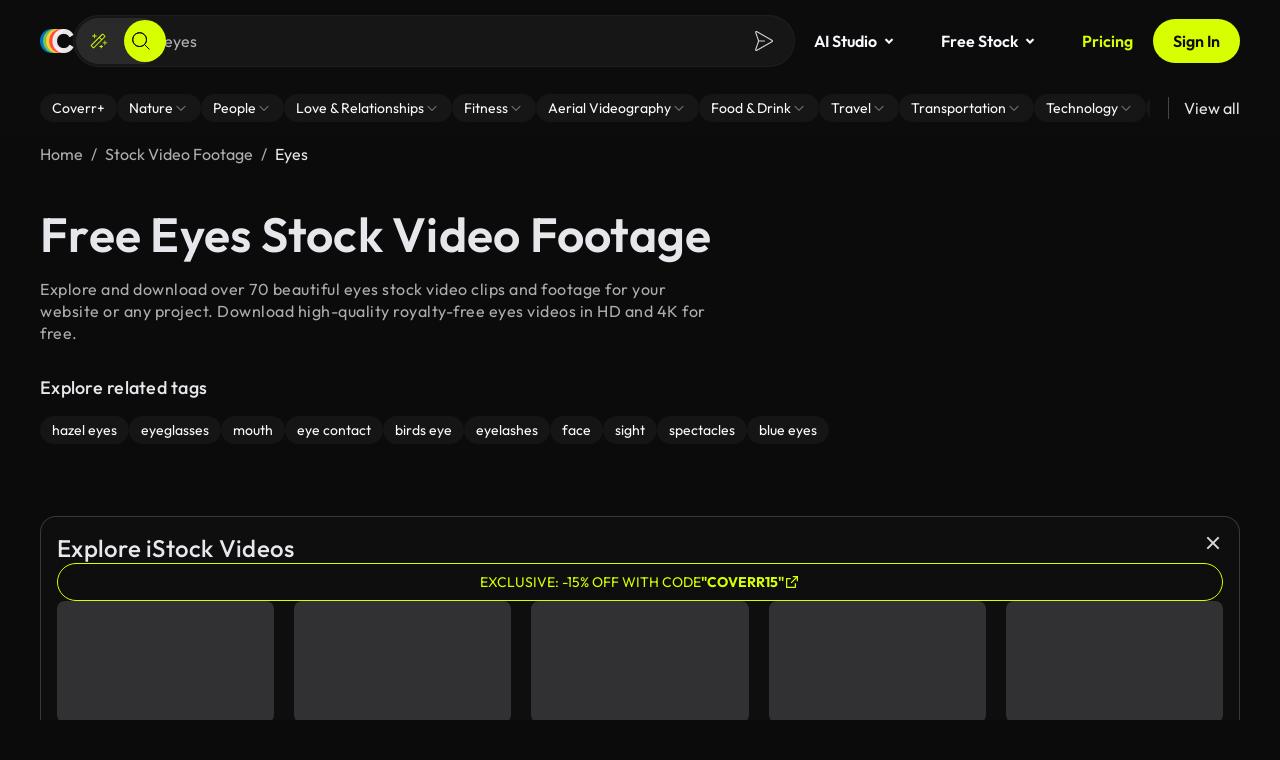

--- FILE ---
content_type: application/javascript
request_url: https://coverr.co/chunk-7BA5YFHI.js
body_size: 552
content:
!function(){try{var e="undefined"!=typeof window?window:"undefined"!=typeof global?global:"undefined"!=typeof globalThis?globalThis:"undefined"!=typeof self?self:{},n=(new e.Error).stack;n&&(e._posthogChunkIds=e._posthogChunkIds||{},e._posthogChunkIds[n]="019bdfcf-202b-7590-91e8-10197dd24373")}catch(e){}}();import{d as p}from"./chunk-VYFE7DWR.js";import{e as f}from"./chunk-BWZBDLZN.js";import{ba as i,ga as c,ua as a}from"./chunk-NA6PZT2K.js";var m=(()=>{let t=class t{constructor(){this.posthog=c(p)}handleError(e){let o=this._extractError(e)||"Unknown error";this.posthog.captureException(o)}_extractError(e){return e instanceof f?l(e):typeof e=="string"||u(e)?e:null}};t.\u0275fac=function(o){return new(o||t)},t.\u0275prov=i({token:t,factory:t.\u0275fac,providedIn:"root"});let r=t;return r})();function l(r){return u(r.error)?r.error:typeof ErrorEvent<"u"&&r.error instanceof ErrorEvent&&r.error.message?r.error.message:typeof r.error=="string"?`Server returned code ${r.status} with body "${r.error}"`:r.message}function u(r){return r instanceof Error?!0:r===null||typeof r!="object"||Array.isArray(r)?!1:"name"in r&&"message"in r&&"stack"in r}function b(){return{provide:a,useClass:m}}var x=(()=>{let t=class t{constructor(){this.src="https://tally.so/widgets/embed.js"}openForm(e,o){Tally&&Tally.openPopup(e,o)}loadScript(){return new Promise((e,o)=>{let s="tally-script";if(document.getElementById(s))return e();let n=document.createElement("script");n.id=s,n.async=!0,n.src=this.src,n.onload=()=>e(),n.onerror=()=>o(),document.head.appendChild(n)})}};t.\u0275fac=function(o){return new(o||t)},t.\u0275prov=i({token:t,factory:t.\u0275fac,providedIn:"root"});let r=t;return r})();export{b as a,x as b};

//# chunkId=019bdfcf-202b-7590-91e8-10197dd24373